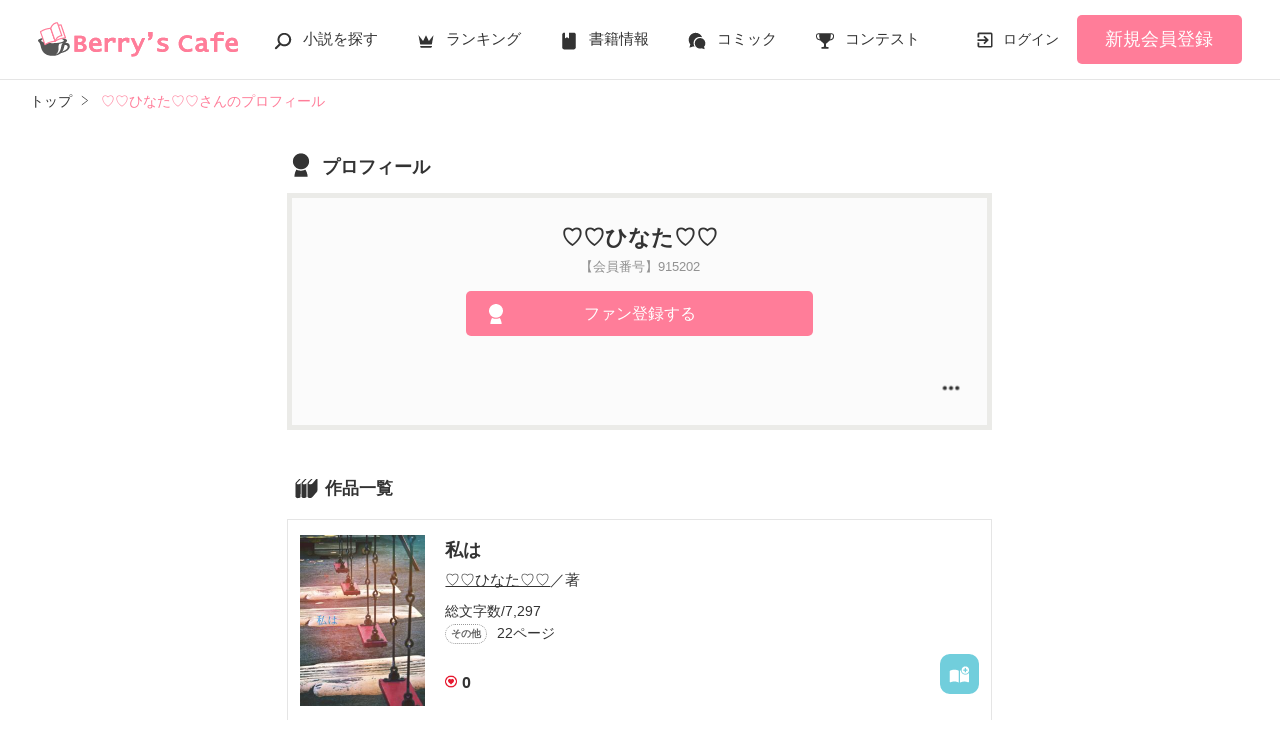

--- FILE ---
content_type: application/javascript; charset=utf-8
request_url: https://www.berrys-cafe.jp/assets/1.0.761/js/fav-bookmark-list-btn.min.js
body_size: 278
content:
!function(t){var e={};function o(r){if(e[r])return e[r].exports;var n=e[r]={i:r,l:!1,exports:{}};return t[r].call(n.exports,n,n.exports,o),n.l=!0,n.exports}o.m=t,o.c=e,o.d=function(t,e,r){o.o(t,e)||Object.defineProperty(t,e,{configurable:!1,enumerable:!0,get:r})},o.n=function(t){var e=t&&t.__esModule?function(){return t.default}:function(){return t};return o.d(e,"a",e),e},o.o=function(t,e){return Object.prototype.hasOwnProperty.call(t,e)},o.p="/",o(o.s=499)}({499:function(t,e,o){t.exports=o(500)},500:function(t,e){var o=JSON.parse(document.getElementById("route-list").textContent);window.store.commit("routes",o.routes),window.store.commit("assets_version",o.assets_version);var r=window.store;new Vue({el:"#bookmark-lists",store:r})}});

--- FILE ---
content_type: image/svg+xml
request_url: https://www.berrys-cafe.jp/assets/1.0.761/img/common/prof.svg
body_size: -130
content:
<svg xmlns="http://www.w3.org/2000/svg" viewBox="0 0 32 32"><path d="M16 20.9c5.2 0 9.3-4.1 9.3-9.1S21.1 2.7 16 2.7s-9.3 4.1-9.3 9.1 4.1 9.1 9.3 9.1zm-.1 1.6c-2.2 0-3.9-.6-5.2-1.2-1 1.9-2.1 4.5-2.3 8.1h15.2c-.2-3.5-1.4-6.2-2.5-8.1-1.4.6-3.1 1.2-5.2 1.2z" fill-rule="evenodd" clip-rule="evenodd" fill="#333"/></svg>

--- FILE ---
content_type: image/svg+xml
request_url: https://www.berrys-cafe.jp/assets/1.0.761/img/common/prof_w.svg
body_size: -127
content:
<svg xmlns="http://www.w3.org/2000/svg" viewBox="0 0 32 32"><path d="M16 20.9c5.2 0 9.3-4.1 9.3-9.1S21.1 2.7 16 2.7s-9.3 4.1-9.3 9.1 4.1 9.1 9.3 9.1zm-.1 1.6c-2.2 0-3.9-.6-5.2-1.2-1 1.9-2.1 4.5-2.3 8.1h15.2c-.2-3.5-1.4-6.2-2.5-8.1-1.4.6-3.1 1.2-5.2 1.2z" fill-rule="evenodd" clip-rule="evenodd" fill="#fff"/></svg>

--- FILE ---
content_type: image/svg+xml
request_url: https://www.berrys-cafe.jp/assets/1.0.761/img/common/star.svg
body_size: 192
content:
<?xml version="1.0" encoding="utf-8"?>
<!-- Generator: Adobe Illustrator 23.1.0, SVG Export Plug-In . SVG Version: 6.00 Build 0)  -->
<svg version="1.1" id="レイヤー_1" xmlns="http://www.w3.org/2000/svg" xmlns:xlink="http://www.w3.org/1999/xlink" x="0px"
	 y="0px" viewBox="0 0 32 32" style="enable-background:new 0 0 32 32;" xml:space="preserve">
<style type="text/css">
	.st0{fill:#333333;}
</style>
<path class="st0" d="M16,23l8.2,5l-2.2-9.4l7.3-6.3l-9.6-0.8L16,2.7l-3.7,8.8l-9.6,0.8l7.3,6.3L7.8,28L16,23z"/>
</svg>


--- FILE ---
content_type: image/svg+xml
request_url: https://www.berrys-cafe.jp/assets/1.0.761/img/common/book-shelf.svg
body_size: 1050
content:
<?xml version="1.0" encoding="utf-8"?>
<!-- Generator: Adobe Illustrator 23.1.0, SVG Export Plug-In . SVG Version: 6.00 Build 0)  -->
<svg version="1.1" id="レイヤー_1" xmlns="http://www.w3.org/2000/svg" xmlns:xlink="http://www.w3.org/1999/xlink" x="0px"
	 y="0px" viewBox="0 0 32 32" style="enable-background:new 0 0 32 32;" xml:space="preserve">
<style type="text/css">
	.st0{fill:#333333;}
</style>
<g>
	<path class="st0" d="M16.1,11.3c0-0.4,0-0.8,0.1-1.1l-0.3,0.3c-0.5,0.6-1.8,1-2.9,0.9c-1.1-0.1-1.6-0.7-1.1-1.3L15.8,6
		c0.1-0.1,0.1-0.2,0.1-0.3c0-0.1-0.1-0.2-0.3-0.2H15c-0.2,0-0.4,0.1-0.5,0.2l-3.4,3.4c-0.7,0.7-0.7,1.1-0.7,2.3c0,0.8,0,13.1,0,13.1
		c0,1,1.2,1.8,2.3,1.9c1.1,0.1,2.6-0.3,3.1-0.9l0.3-0.4c-0.1-0.2-0.1-0.4-0.1-0.6L16.1,11.3L16.1,11.3z"/>
	<path class="st0" d="M9.6,11.3c0-0.4,0-0.8,0.1-1.1l-0.3,0.3c-0.5,0.6-1.8,1-2.9,0.9c-1.1-0.1-1.6-0.7-1.1-1.3L9.2,6
		c0.1-0.1,0.1-0.2,0.1-0.3c0-0.1-0.1-0.2-0.3-0.2H8.4c-0.2,0-0.4,0.1-0.5,0.2L4.5,9.2c-0.7,0.7-0.7,1.1-0.7,2.3c0,0.8,0,13.1,0,13.1
		c0,1,1.2,1.8,2.3,1.9c1.1,0.1,2.6-0.3,3.1-0.9l0.3-0.4c-0.1-0.2-0.1-0.4-0.1-0.6C9.6,24.6,9.6,11.3,9.6,11.3z"/>
	<path class="st0" d="M27.9,5.5h-0.7c-0.2,0-0.4,0.1-0.5,0.2l-4.1,4.8c-0.5,0.6-1.8,1-2.9,0.9c-1.1-0.1-1.6-0.7-1.1-1.3L22.4,6
		c0.1-0.1,0.1-0.2,0.1-0.3c0-0.1-0.1-0.2-0.3-0.2h-0.6c-0.2,0-0.4,0.1-0.5,0.2l-3.4,3.4c-0.7,0.7-0.7,1.1-0.7,2.3
		c0,0.8,0,13.1,0,13.1c0,1,1.2,1.8,2.3,1.9c1.1,0.1,2.6-0.3,3.1-0.9l5.1-5.9c0.3-0.4,0.5-0.9,0.5-1.3V5.8C28.1,5.7,28,5.5,27.9,5.5z
		"/>
</g>
</svg>
